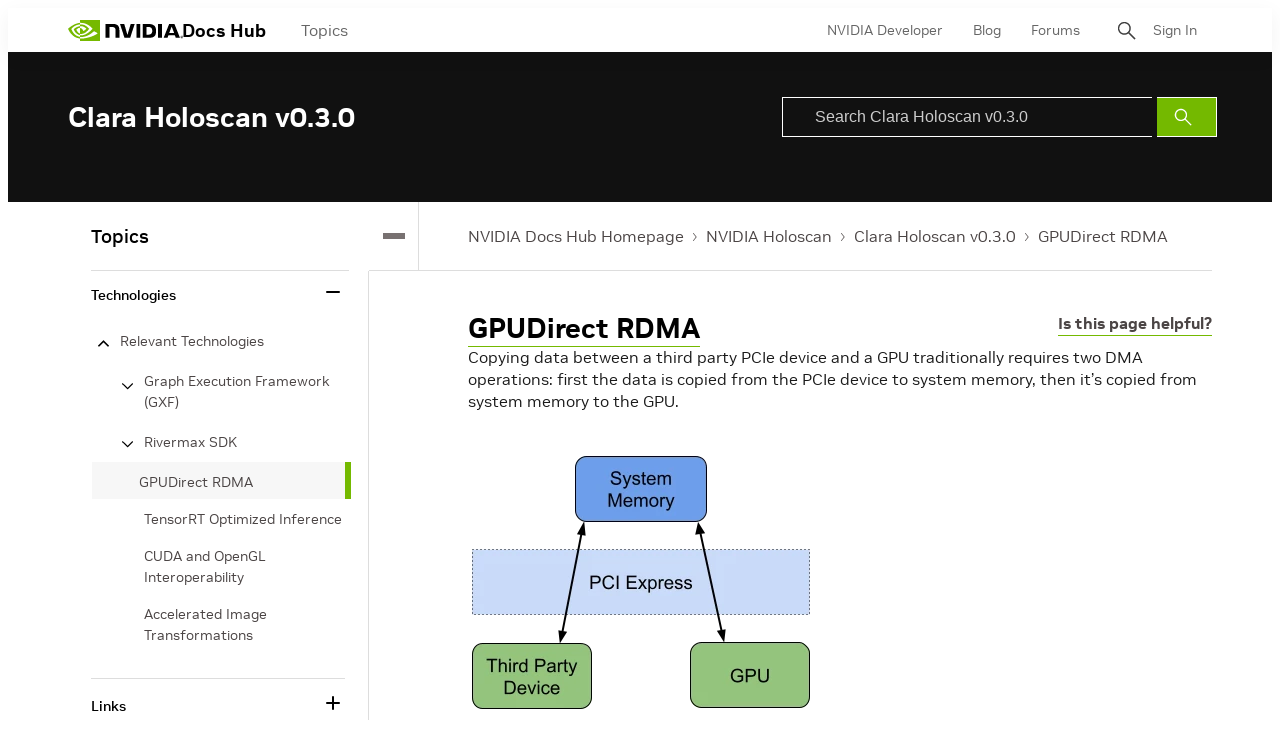

--- FILE ---
content_type: application/x-javascript;charset=utf-8
request_url: https://smetrics.nvidia.com/id?d_visid_ver=5.5.0&d_fieldgroup=A&mcorgid=F207D74D549850760A4C98C6%40AdobeOrg&mid=83607547899401385940502731948381130931&ts=1768714570641
body_size: -41
content:
{"mid":"83607547899401385940502731948381130931"}